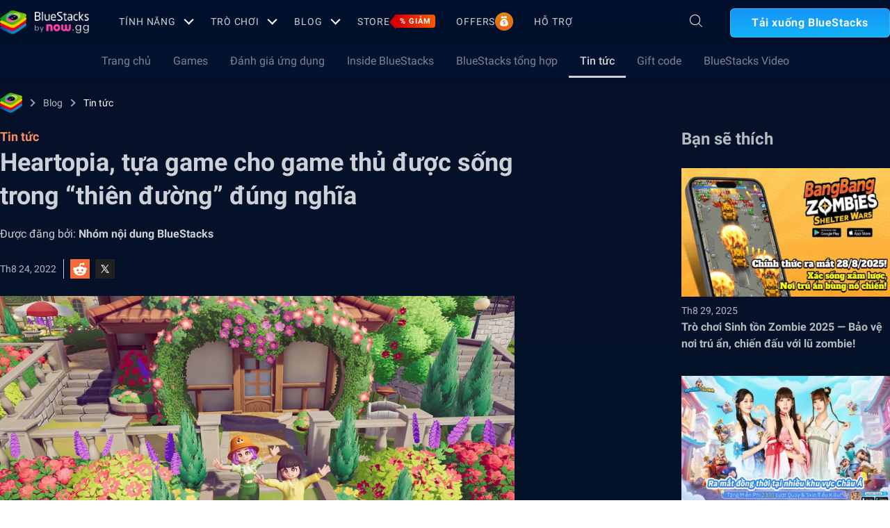

--- FILE ---
content_type: application/javascript; charset=UTF-8
request_url: https://www.bluestacks.com/_next/static/chunks/5594-09637f7cea7be4bf.js
body_size: 6761
content:
"use strict";(self.webpackChunk_N_E=self.webpackChunk_N_E||[]).push([[5594],{63794:function(n,e,t){t.d(e,{Z:function(){return i}});var o=t(85893);function i(n){var e=n.schema,t=void 0===e?{}:e,i=(n.custom,[]);return Object.keys(t).forEach((function(n){if("object"===typeof t[n])i.push(t[n]);else if("string"===typeof t[n]){var e=t[n];e=e.replace('<script type="application/ld+json">',"").replace("<\/script>",""),e=JSON.parse(e),i.push(e)}})),i&&i.length?(0,o.jsx)("div",{children:(0,o.jsx)("script",{type:"application/ld+json",dangerouslySetInnerHTML:{__html:JSON.stringify(i)}})}):null}},35145:function(n,e,t){function o(){var n,e,t=(n=['\n  background: linear-gradient(180deg, #011133 0%, #0e2a3e 100%);\n  padding: 50px 0;\n\n  .container {\n    max-width: 1260px;\n\n    .faq-heading {\n      font-weight: bold;\n      font-size: 36px;\n      line-height: 48px;\n      text-align: center;\n      color: #fff;\n      margin-bottom: 0;\n    }\n\n    .faq-list {\n      margin-top: 38px;\n\n      .faq-item {\n        padding-bottom: 40px;\n        margin-bottom: 40px;\n        position: relative;\n        display: flex;\n        flex-direction: column;\n\n        &::after {\n          content: "";\n          position: absolute;\n          left: 0;\n          bottom: 0;\n          border-bottom: 1px solid #f5f5f5;\n          width: 100%;\n          opacity: 0.2;\n        }\n\n        &:last-child {\n          margin-bottom: 0;\n\n          &::after {\n            content: none;\n          }\n        }\n\n        .faq-q {\n          font-weight: bold;\n          font-size: 24px;\n          line-height: 32px;\n          color: #cdd0d7;\n          margin-bottom: 0;\n          cursor: pointer;\n          position: relative;\n          z-index: 1;\n          align-self: stretch;\n          width: 90%;\n        }\n\n        .faq-a {\n          font-size: 16px;\n          line-height: 24px;\n          color: #f5f5f5;\n          display: none;\n          margin-bottom: 0;\n          margin-top: 20px;\n          width: 80%;\n          a {\n            color: rgb(0, 130, 229) !important;\n            &:hover {\n              text-decoration: underline;\n            }\n          }\n\n          p {\n            margin: 0;\n          }\n\n          .step-list {\n            padding-left: 48px;\n            list-style: disc;\n\n            li {\n              list-style: inherit;\n            }\n          }\n          ol {\n            padding-left: 48px;\n          }\n        }\n\n        .toggle-arrow {\n          position: absolute;\n          right: 0;\n          top: 4px;\n          height: 24px;\n          width: 24px;\n          cursor: pointer;\n\n          &::after {\n            right: 10px;\n            content: "";\n            border: solid #fff;\n            border-width: 0 2px 2px 0;\n            display: inline-block;\n            padding: 4px;\n            transform: rotate(45deg) translate(0, -50%);\n            position: absolute;\n            top: calc(50% - 4px);\n            transition: 0.3s ease-in-out;\n          }\n        }\n\n        &.active-toggle {\n          .faq-a {\n            display: block;\n          }\n\n          .toggle-arrow {\n            &::after {\n              transform: rotate(225deg) translate(-50%, 0);\n            }\n          }\n        }\n      }\n    }\n  }\n\n  @media (max-width: 767px) {\n    padding: 32px 0;\n\n    .container {\n      .faq-heading {\n        font-size: 24px;\n        line-height: 32px;\n      }\n\n      .faq-list {\n        margin-top: 20px;\n\n        .faq-item {\n          padding-bottom: 20px;\n          margin-bottom: 20px;\n\n          .faq-q {\n            font-size: 16px;\n            line-height: 24px;\n            max-width: 90%;\n            margin-bottom: 0;\n          }\n\n          .toggle-arrow {\n            top: -4px;\n          }\n\n          .faq-a {\n            font-size: 14px;\n            line-height: 24px;\n            margin-top: 2px;\n            width: 90%;\n            color: #fff;\n            a {\n              color: rgb(0, 130, 229) !important;\n              &:hover {\n                text-decoration: underline;\n              }\n            }\n          }\n        }\n      }\n    }\n  }\n\n  body[data-lang="ar"] {\n    .faq-section .container .faq-list .faq-item {\n      .toggle-arrow {\n        right: unset;\n        left: 0;\n      }\n\n      .faq-a .step-list li {\n        list-style-position: inside;\n      }\n    }\n  }\n'],e||(e=n.slice(0)),Object.freeze(Object.defineProperties(n,{raw:{value:Object.freeze(e)}})));return o=function(){return t},t}t.d(e,{Z:function(){return i}});var i=t(19521).default.section.withConfig({componentId:"sc-d3786979-0"})(o())},19815:function(n,e,t){var o=t(34051),i=t.n(o),r=t(85893),a=t(11163),l=t(67294),s=t(19521),d=t(77561);function c(n,e){(null==e||e>n.length)&&(e=n.length);for(var t=0,o=new Array(e);t<e;t++)o[t]=n[t];return o}function p(n,e,t,o,i,r,a){try{var l=n[r](a),s=l.value}catch(d){return void t(d)}l.done?e(s):Promise.resolve(s).then(o,i)}function f(n){return function(){var e=this,t=arguments;return new Promise((function(o,i){var r=n.apply(e,t);function a(n){p(r,o,i,a,l,"next",n)}function l(n){p(r,o,i,a,l,"throw",n)}a(void 0)}))}}function u(n,e,t){return e in n?Object.defineProperty(n,e,{value:t,enumerable:!0,configurable:!0,writable:!0}):n[e]=t,n}function g(n){for(var e=1;e<arguments.length;e++){var t=null!=arguments[e]?arguments[e]:{},o=Object.keys(t);"function"===typeof Object.getOwnPropertySymbols&&(o=o.concat(Object.getOwnPropertySymbols(t).filter((function(n){return Object.getOwnPropertyDescriptor(t,n).enumerable})))),o.forEach((function(e){u(n,e,t[e])}))}return n}function m(n,e){return function(n){if(Array.isArray(n))return n}(n)||function(n,e){var t=null==n?null:"undefined"!==typeof Symbol&&n[Symbol.iterator]||n["@@iterator"];if(null!=t){var o,i,r=[],a=!0,l=!1;try{for(t=t.call(n);!(a=(o=t.next()).done)&&(r.push(o.value),!e||r.length!==e);a=!0);}catch(s){l=!0,i=s}finally{try{a||null==t.return||t.return()}finally{if(l)throw i}}return r}}(n,e)||function(n,e){if(!n)return;if("string"===typeof n)return c(n,e);var t=Object.prototype.toString.call(n).slice(8,-1);"Object"===t&&n.constructor&&(t=n.constructor.name);if("Map"===t||"Set"===t)return Array.from(t);if("Arguments"===t||/^(?:Ui|I)nt(?:8|16|32)(?:Clamped)?Array$/.test(t))return c(n,e)}(n,e)||function(){throw new TypeError("Invalid attempt to destructure non-iterable instance.\\nIn order to be iterable, non-array objects must have a [Symbol.iterator]() method.")}()}function h(){var n,e,t=(n=['\n  .overlay {\n    position: fixed;\n    top: 0;\n    left: 0;\n    width: 100%;\n    height: 100%;\n    background: rgba(0, 0, 0, 0.5);\n    z-index: 999;\n    opacity: 0;\n    pointer-events: none;\n    transition: opacity 0.3s ease;\n  }\n  .overlay.isOpen {\n    opacity: 1;\n    pointer-events: auto;\n \n  }\n  .popup-wrapper {\n    position: fixed;\n    width: 100%;\n    min-height: 270px;\n    background: white;\n    bottom: 0;\n    border-radius: 20px 20px 0px 0px;\n    border: 1px solid #c2ced9;\n    padding: 28px 12px 10px;\n    animation: slideDown 0.4s forwards;\n  }\n\n  .popup-wrapper.isOpen {\n    animation: slideUp 0.4s forwards;\n  }\n  .bstapk-download-button {\n    display: flex !important;\n    align-items: center;\n    cursor: pointer;\n    width: 100%;\n    height: 60px;\n    margin-top: 15px;\n    background: linear-gradient(rgb(21, 154, 255) 0%, rgb(21, 185, 255) 100%) !important;\n    border-radius: 9.5px;\n    border: 1px solid rgba(255, 255, 255, 0.1);\n    color: #fff;\n    text-align: center;\n    font-size: 18px;\n    font-weight: 600;\n    display: flex;\n    align-items: center;\n    justify-content: center;\n    position: relative;\n    overflow: hidden;\n    &:hover {\n      filter: brightness(110%);\n      background: #52cbff;\n    }\n  }\n\n  .bstapk-download-button.download-started .download-loader {\n    position: absolute;\n    left: 0;\n    bottom: -1px;\n    height: 4px;\n    background: #52cbff;\n    width: 100%;\n    overflow: hidden;\n  }\n\n  .bstapk-download-button.download-started .download-loader::after {\n    position: absolute;\n    left: -100%;\n    content: "";\n    display: block;\n    background-color: #fff;\n    height: 4px;\n    width: 100%;\n    animation: getWidth 0.5s ease-in infinite;\n  }\n\n  @-webkit-keyframes getWidth {\n    0% {\n      left: -100%;\n    }\n\n    100% {\n      left: 100%;\n    }\n  }\n\n  @keyframes getWidth {\n    0% {\n      left: -100%;\n    }\n\n    100% {\n      left: 100%;\n    }\n  }\n\n  @keyframes slideUp {\n    from {\n      transform: translateY(100%);\n      opacity: 0;\n    }\n    to {\n      transform: translateY(0%);\n      opacity: 1;\n    }\n  }\n\n  @keyframes slideDown {\n    from {\n      transform: translateY(0%);\n      opacity: 1;\n    }\n    to {\n      transform: translateY(100%);\n      opacity: 0;\n    }\n  }\n  .overlay {\n    .popup-wrapper {\n      .heading {\n        color: #1f2333 !important;\n        text-align: center;\n        font-family: Poppins;\n        font-size: 18px !important;\n        font-style: normal;\n        font-weight: 700;\n        line-height: 22px; /* 110% */\n        display: -webkit-box;\n        -webkit-line-clamp: 2;\n        -webkit-box-orient: vertical;\n        overflow: hidden;\n        text-overflow: ellipsis;\n      }\n    }\n  }\n\n  .img-section {\n    margin-top: 20px;\n    display: flex;\n    justify-content: center;\n    align-items: flex-start;\n    .img-container {\n      display: flex;\n      flex-direction: column;\n      align-items: center;\n      flex: 1;\n      > div {\n        position: relative;\n      }\n      img {\n        width: 60px;\n        height: 60px;\n        position: relative;\n        border-radius: 3.779px;\n      }\n      svg {\n        position: absolute;\n        bottom: -5px;\n        right: -10px;\n      }\n      p {\n        color: #28304c !important;\n        text-align: center;\n        font-family: Poppins;\n        font-size: 12px;\n        font-style: normal;\n        font-weight: 500;\n        line-height: 17px;\n        margin-top: 6px;\n        display: -webkit-box;\n        -webkit-line-clamp: 2;\n        -webkit-box-orient: vertical;\n        overflow: hidden;\n        text-overflow: ellipsis;\n      }\n    }\n  }\n  .dots {\n    display: flex;\n    gap: 4px;\n    margin: auto 16px;\n    p {\n      width: 4px;\n      height: 4px;\n      border-radius: 20px;\n      background: #9098b0;\n    }\n  }\n  .download-mobilebtn-wrapper {\n    margin-top: 18px;\n    display: flex;\n    justify-content: center;\n    button,\n    .download-apk {\n      display: inline-block !important;\n      width: 100%;\n      padding: 10px 0px;\n      background: linear-gradient(180deg, #159aff 0%, #15b9ff 100%);\n      border-radius: 9.511px;\n      border: 1.413px solid rgba(255, 255, 255, 0.1);\n      color: #fff;\n      text-align: center;\n      font-family: Poppins;\n      font-size: 18px;\n      font-style: normal;\n      font-weight: 600;\n      line-height: 35.667px;\n      display: flex;\n      align-items: center;\n      justify-content: center;\n      &:hover {\n        background: #52cbff;\n      }\n    }\n  }\n  .bottom-section {\n    margin-top: 12px;\n    display: flex;\n    justify-content: space-between;\n    .verified-container {\n      padding: 5px 5px;\n      width: 121px;\n      border-radius: 4px;\n      background: rgba(61, 90, 133, 0.1);\n      display: flex;\n      gap: 4px;\n      justify-content: center;\n      align-items: center;\n      .verified-text {\n        font-family: Ponnala, sans-serif;\n      }\n    }\n    p {\n      color: #3d5a85 !important;\n      text-align: center;\n      font-family: Ponnala, sans-serif;\n      font-size: 14px;\n      font-style: normal;\n      font-weight: 400;\n      line-height: 20px;\n    }\n    a {\n      display: flex;\n      justify-content: center;\n      align-items: center;\n    }\n  }\n  .close-modal {\n    position: absolute;\n    top: 5px;\n    right: 5px;\n    border: 0;\n    padding: 15px;\n    background: 0 0;\n    &::before,\n    &::after {\n      position: absolute;\n      left: 50%;\n      top: 50%;\n      content: "";\n      background-color: #28304c99;\n      transform: translate(-50%, -50%) rotate(45deg);\n      transform-origin: center center;\n    }\n    &::before {\n      height: 2px;\n      width: 50%;\n    }\n    &::after {\n      height: 50%;\n      width: 2px;\n    }\n  }\n'],e||(e=n.slice(0)),Object.freeze(Object.defineProperties(n,{raw:{value:Object.freeze(e)}})));return h=function(){return t},t}var x=s.default.div.withConfig({componentId:"sc-8e66ef0e-0"})(h());e.Z=function(n){var e=n.data,t=n.appName,o=n.appIcon,s=n.setMobilePopup,c=n.package_name,p=(n.appPage,n.pageType),u=n.country,h=n.pageUtm,b=(0,l.useRef)(null),w=(0,a.useRouter)().locale,v="en"==w?"":"/".concat(w);(0,l.useEffect)((function(){if(document.getElementById("mobile-apk-popup").classList.contains("downloadpopOpen")){var n=document.getElementById("now-ai-chat-widget");n&&(n.style.display="none")}else{var e=document.getElementById("now-ai-chat-widget");e&&(e.style.display="block")}var t=document.querySelectorAll(".download-apk");window.downloadApkUrl="https://ak-build.bluestacks.com/BlueStacksStore/v0/BluestacksStore.apk";var o="".concat("https://offers-api.now.gg","/offer/meta");window.fetch(o,{method:"GET"}).then((function(n){return n.json()})).then((function(n){window.downloadApkUrl=n.data.downloadUrl||window.downloadApkUrl;var e=new URLSearchParams(window.location.search),o=e.get("utm_source")||"website",i=e.get("utm_campaign")||"product-mobileapp",r=new window.URL(window.downloadApkUrl);r.searchParams.set("utm_source",o),r.searchParams.set("utm_campaign",i),window.downloadApkUrl=r.toString(),t&&t.forEach((function(n){}))})).catch((function(n){console.error(n),t&&t.forEach((function(n){n.setAttribute("href",window.downloadApkUrl)}))}))}),[]);return(0,r.jsx)(x,{children:(0,r.jsx)("div",{className:"overlay ".concat(s?"isOpen downloadpopOpen":""),id:"mobile-apk-popup",children:(0,r.jsxs)("div",{className:"popup-wrapper ".concat(s?"isOpen":""),children:[(0,r.jsx)("span",{className:"close-modal",onClick:function(){!function(){var n=document.querySelector(".overlay");s(!1);var e=document.getElementById("now-ai-chat-widget");e&&(e.style.display="block"),n&&(n.style.display="none"),b.current&&(b.current.style.background="none")}()}}),(0,r.jsx)("p",{className:"heading",children:null===e||void 0===e?void 0:e.mobileapk_mobile_btn}),(0,r.jsxs)("div",{className:"img-section",children:[(0,r.jsxs)("div",{className:"img-container",children:[(0,r.jsx)("div",{children:(0,r.jsx)("img",{src:null===e||void 0===e?void 0:e.bluestacks_verified_img,alt:"BlueStacks Mobile"})}),(0,r.jsx)("p",{children:null===e||void 0===e?void 0:e.icon_heading})]}),t&&(0,r.jsx)(r.Fragment,{children:(0,r.jsxs)("div",{className:"dots",children:[(0,r.jsx)("p",{}),(0,r.jsx)("p",{}),(0,r.jsx)("p",{}),(0,r.jsx)("p",{})]})}),t&&(0,r.jsx)(r.Fragment,{children:(0,r.jsxs)("div",{className:"img-container",children:[(0,r.jsx)("div",{children:(0,r.jsx)("img",{src:o,alt:t})}),(0,r.jsx)("p",{children:t})]})})]}),(0,r.jsx)("div",{className:"bstapk-download-button-container",children:(0,r.jsx)("a",{className:"bstapk-download-button download-apk",onClick:function(n){return function(n){var e=function(){var n=arguments.length>0&&void 0!==arguments[0]?arguments[0]:3,e=arguments.length>1&&void 0!==arguments[1]?arguments[1]:1e3;return new Promise((function(t){var o=0,i=setInterval((function(){var e=++o>=n?(0,d.bG)("_gid"):"";e?(clearInterval(i),t(e)):o>=n&&(clearInterval(i),t(null))}),e)}))};(0,d.iO)("BlueStacksMobileApp","","download_mobile_app",w,u,"","",p,!1,h,!1);var r=n.target,a=r.innerText;r.classList.add("download-started");var l=document.createElement("div");function s(){return(s=f(i().mark((function n(){var s,p,f,u,h,x,b,w,v,y,k,j,C,_,O,L,S,N;return i().wrap((function(n){for(;;)switch(n.prev=n.next){case 0:if(n.t0=(0,d.bG)("_gid"),n.t0){n.next=5;break}return n.next=4,e();case 4:n.t0=n.sent;case 5:for(s=n.t0,p=new URLSearchParams(window.location.search),f={},u=!0,h=!1,x=void 0,n.prev=9,b=p.entries()[Symbol.iterator]();!(u=(w=b.next()).done);u=!0)v=m(w.value,2),y=v[0],k=v[1],f[y]=k;n.next=17;break;case 13:n.prev=13,n.t1=n.catch(9),h=!0,x=n.t1;case 17:n.prev=17,n.prev=18,u||null==b.return||b.return();case 20:if(n.prev=20,!h){n.next=23;break}throw x;case 23:return n.finish(20);case 24:return n.finish(17);case 25:localStorage.setItem("bs_store_info",JSON.stringify(g({app_pkg:c||"",app_name:t||"",app_icon:o||"",bs_unique_id:(0,d.bG)("bs_unique_id")||"",_gid:s||"NA",_ga:(0,d.bG)("_ga")||""},f))),j=window.downloadApkUrl,C="ngg://bsmobile?package=".concat(c),_=!1,L=function(){console.log("\ud83d\ude80 ~ cancelFallback ~ cancelFallback:",L),clearTimeout(O),_=!0},S=function(){console.log("\ud83d\ude80 ~ visibilityHandler ~ visibilityHandler:",S),(document.hidden||"hidden"===document.visibilityState)&&L()},N=function(){console.log("\ud83d\ude80 ~ blurHandler ~ blurHandler:",N),L()},document.addEventListener("visibilitychange",S),window.addEventListener("blur",N),window.addEventListener("pagehide",L),O=setTimeout((function(){console.log("\ud83d\ude80 ~ fallbackTimeout=setTimeout ~ didHide:",_),_||(window.location.href=j,r.classList.remove("download-started"),r.innerText=a,setTimeout((function(){r.contains(l)&&r.removeChild(l),document.removeEventListener("visibilitychange",S),window.removeEventListener("blur",N),window.removeEventListener("pagehide",L)}),5e3))}),1500),window.location.href=C;case 38:case"end":return n.stop()}}),n,null,[[9,13,17,25],[18,,20,24]])})))).apply(this,arguments)}l.className="download-loader",r.appendChild(l),function(){s.apply(this,arguments)}()}(n)},children:null===e||void 0===e?void 0:e.download_txt})}),(0,r.jsxs)("div",{className:"bottom-section",children:[(0,r.jsxs)("div",{className:"verified-container",children:[(0,r.jsxs)("svg",{xmlns:"http://www.w3.org/2000/svg",width:"18",height:"19",viewBox:"0 0 18 19",fill:"none",children:[(0,r.jsx)("path",{d:"M17.4688 4.87713C17.3894 6.83063 16.5661 12.948 9.64407 17.4771C9.25231 17.7339 8.74669 17.7339 8.35493 17.4771C1.43554 12.948 0.609694 6.83063 0.530269 4.87713C0.514371 4.49597 0.694353 4.13064 1.00145 3.90038L4.51411 1.3036C4.71522 1.15535 4.95614 1.07593 5.2076 1.07593H12.7915C13.0429 1.07593 13.2864 1.15535 13.485 1.3036L16.9976 3.90038C17.3046 4.13064 17.4847 4.49597 17.4688 4.87713Z",fill:"#3D5A85"}),(0,r.jsx)("path",{d:"M9.00017 16.6108C8.98401 16.6108 8.95972 16.6076 8.93619 16.5921C2.38976 12.3082 1.65743 6.51002 1.58892 4.835C1.58776 4.80501 1.60456 4.77341 1.63274 4.75247L5.14371 2.15498C5.16232 2.14128 5.18455 2.13391 5.20769 2.13391H12.7928C12.8159 2.13391 12.8381 2.14128 12.857 2.15517L16.3679 4.7526C16.396 4.77347 16.4128 4.80514 16.4117 4.83526C16.3437 6.51009 15.613 12.3081 9.06441 16.5921C9.04089 16.6076 9.01646 16.6108 9.00017 16.6108Z",fill:"#4F678C"}),(0,r.jsx)("path",{d:"M8.19624 10.5467C7.96206 10.5467 7.73757 10.4617 7.57193 10.3102L5.73723 8.63273C5.57161 8.48132 5.47854 8.27596 5.47852 8.06182C5.47849 7.84768 5.57149 7.6423 5.73707 7.49086C5.90265 7.33942 6.12724 7.25432 6.36143 7.2543C6.59563 7.25427 6.82024 7.33931 6.98586 7.49071L8.19624 8.59761L11.7973 5.3049C11.8793 5.22993 11.9766 5.17047 12.0838 5.1299C12.1909 5.08934 12.3057 5.06847 12.4217 5.06848C12.5376 5.06849 12.6525 5.08939 12.7596 5.12998C12.8667 5.17057 12.9641 5.23006 13.046 5.30504C13.128 5.38003 13.1931 5.46904 13.2374 5.56701C13.2818 5.66498 13.3046 5.76997 13.3046 5.87601C13.3046 5.98204 13.2817 6.08703 13.2373 6.18499C13.193 6.28294 13.1279 6.37195 13.0459 6.44691L8.82056 10.3101C8.73858 10.385 8.64125 10.4445 8.53413 10.4851C8.42701 10.5257 8.31219 10.5467 8.19624 10.5467Z",fill:"white"})]}),(0,r.jsx)("p",{className:"verified-text",children:null===e||void 0===e?void 0:e.verified_txt})]}),(0,r.jsxs)("a",{className:"about-txt",href:"".concat(v,"/mobileapp.html?utm_source=").concat(null===p||void 0===p?void 0:p.toLowerCase()).concat(c?"&utm_campaign=".concat(c):""),target:"_blank",children:[(0,r.jsx)("p",{children:null===e||void 0===e?void 0:e.about_txt}),(0,r.jsx)("svg",{xmlns:"http://www.w3.org/2000/svg",width:"16",height:"17",viewBox:"0 0 16 17",fill:"none",children:(0,r.jsx)("path",{d:"M11.1398 8.8461L5.1398 14.8461C5.01226 14.9553 4.84821 15.0124 4.68043 15.0059C4.51265 14.9994 4.35349 14.9299 4.23476 14.8111C4.11603 14.6924 4.04647 14.5332 4.03999 14.3655C4.03351 14.1977 4.09058 14.0336 4.1998 13.9061L9.72646 8.37276L4.19313 2.8461C4.13097 2.78394 4.08167 2.71014 4.04803 2.62893C4.01438 2.54772 3.99707 2.46067 3.99707 2.37276C3.99707 2.19523 4.0676 2.02497 4.19313 1.89943C4.31867 1.77389 4.48893 1.70337 4.66646 1.70337C4.75437 1.70337 4.84142 1.72068 4.92263 1.75432C5.00385 1.78796 5.07764 1.83727 5.1398 1.89943L11.1398 7.89943C11.2023 7.96141 11.2519 8.03514 11.2857 8.11638C11.3196 8.19762 11.337 8.28476 11.337 8.37276C11.337 8.46077 11.3196 8.54791 11.2857 8.62915C11.2519 8.71039 11.2023 8.78412 11.1398 8.8461Z",fill:"#3D5A85"})})]})]})]})})})}}}]);

--- FILE ---
content_type: application/javascript; charset=UTF-8
request_url: https://www.bluestacks.com/_next/static/chunks/1795-fcd12dc84069a4bf.js
body_size: 5996
content:
(self.webpackChunk_N_E=self.webpackChunk_N_E||[]).push([[1795],{31795:function(e,t,r){var i;e=r.nmd(e),function(){"use strict";var n={function:!0,object:!0},a=n[typeof window]&&window||this,o=n[typeof t]&&t,l=n.object&&e&&!e.nodeType&&e,s=o&&l&&"object"==typeof r.g&&r.g;!s||s.global!==s&&s.window!==s&&s.self!==s||(a=s);var b=Math.pow(2,53)-1,p=/\bOpera/,c=Object.prototype,u=c.hasOwnProperty,d=c.toString;function f(e){return(e=String(e)).charAt(0).toUpperCase()+e.slice(1)}function S(e){return e=O(e),/^(?:webOS|i(?:OS|P))/.test(e)?e:f(e)}function x(e,t){for(var r in e)u.call(e,r)&&t(e[r],r,e)}function h(e){return null==e?f(e):d.call(e).slice(8,-1)}function m(e){return String(e).replace(/([ -])(?!$)/g,"$1?")}function g(e,t){var r=null;return function(e,t){var r=-1,i=e?e.length:0;if("number"==typeof i&&i>-1&&i<=b)for(;++r<i;)t(e[r],r,e);else x(e,t)}(e,(function(i,n){r=t(r,i,n,e)})),r}function O(e){return String(e).replace(/^ +| +$/g,"")}var y=function e(t){var r=a,i=t&&"object"==typeof t&&"String"!=h(t);i&&(r=t,t=null);var n=r.navigator||{},o=n.userAgent||"";t||(t=o);var l,s,b=i?!!n.likeChrome:/\bChrome\b/.test(t)&&!/internal|\n/i.test(d.toString()),c="Object",u=i?c:"ScriptBridgingProxyObject",f=i?c:"Environment",y=i&&r.java?"JavaPackage":h(r.java),E=i?c:"RuntimeObject",M=/\bJava/.test(y)&&r.java,w=M&&h(r.environment)==f,v=M?"a":"\u03b1",P=M?"b":"\u03b2",C=r.document||{},B=r.operamini||r.opera,k=p.test(k=i&&B?B["[[Class]]"]:h(B))?k:B=null,W=t,R=[],A=null,I=t==o,F=I&&B&&"function"==typeof B.version&&B.version(),T=g([{label:"EdgeHTML",pattern:"Edge"},"Trident",{label:"WebKit",pattern:"AppleWebKit"},"iCab","Presto","NetFront","Tasman","KHTML","Gecko"],(function(e,r){return e||RegExp("\\b"+(r.pattern||m(r))+"\\b","i").exec(t)&&(r.label||r)})),G=function(e){return g(e,(function(e,r){return e||RegExp("\\b"+(r.pattern||m(r))+"\\b","i").exec(t)&&(r.label||r)}))}(["Adobe AIR","Arora","Avant Browser","Breach","Camino","Electron","Epiphany","Fennec","Flock","Galeon","GreenBrowser","iCab","Iceweasel","K-Meleon","Konqueror","Lunascape","Maxthon",{label:"Microsoft Edge",pattern:"(?:Edge|Edg|EdgA|EdgiOS)"},"Midori","Nook Browser","PaleMoon","PhantomJS","Raven","Rekonq","RockMelt",{label:"Samsung Internet",pattern:"SamsungBrowser"},"SeaMonkey",{label:"Silk",pattern:"(?:Cloud9|Silk-Accelerated)"},"Sleipnir","SlimBrowser",{label:"SRWare Iron",pattern:"Iron"},"Sunrise","Swiftfox","Vivaldi","Waterfox","WebPositive",{label:"Yandex Browser",pattern:"YaBrowser"},{label:"UC Browser",pattern:"UCBrowser"},"Opera Mini",{label:"Opera Mini",pattern:"OPiOS"},"Opera",{label:"Opera",pattern:"OPR"},"Chromium","Chrome",{label:"Chrome",pattern:"(?:HeadlessChrome)"},{label:"Chrome Mobile",pattern:"(?:CriOS|CrMo)"},{label:"Firefox",pattern:"(?:Firefox|Minefield)"},{label:"Firefox for iOS",pattern:"FxiOS"},{label:"IE",pattern:"IEMobile"},{label:"IE",pattern:"MSIE"},"Safari"]),$=K([{label:"BlackBerry",pattern:"BB10"},"BlackBerry",{label:"Galaxy S",pattern:"GT-I9000"},{label:"Galaxy S2",pattern:"GT-I9100"},{label:"Galaxy S3",pattern:"GT-I9300"},{label:"Galaxy S4",pattern:"GT-I9500"},{label:"Galaxy S5",pattern:"SM-G900"},{label:"Galaxy S6",pattern:"SM-G920"},{label:"Galaxy S6 Edge",pattern:"SM-G925"},{label:"Galaxy S7",pattern:"SM-G930"},{label:"Galaxy S7 Edge",pattern:"SM-G935"},"Google TV","Lumia","iPad","iPod","iPhone","Kindle",{label:"Kindle Fire",pattern:"(?:Cloud9|Silk-Accelerated)"},"Nexus","Nook","PlayBook","PlayStation Vita","PlayStation","TouchPad","Transformer",{label:"Wii U",pattern:"WiiU"},"Wii","Xbox One",{label:"Xbox 360",pattern:"Xbox"},"Xoom"]),N=function(e){return g(e,(function(e,r,i){return e||(r[$]||r[/^[a-z]+(?: +[a-z]+\b)*/i.exec($)]||RegExp("\\b"+m(i)+"(?:\\b|\\w*\\d)","i").exec(t))&&i}))}({Apple:{iPad:1,iPhone:1,iPod:1},Alcatel:{},Archos:{},Amazon:{Kindle:1,"Kindle Fire":1},Asus:{Transformer:1},"Barnes & Noble":{Nook:1},BlackBerry:{PlayBook:1},Google:{"Google TV":1,Nexus:1},HP:{TouchPad:1},HTC:{},Huawei:{},Lenovo:{},LG:{},Microsoft:{Xbox:1,"Xbox One":1},Motorola:{Xoom:1},Nintendo:{"Wii U":1,Wii:1},Nokia:{Lumia:1},Oppo:{},Samsung:{"Galaxy S":1,"Galaxy S2":1,"Galaxy S3":1,"Galaxy S4":1},Sony:{PlayStation:1,"PlayStation Vita":1},Xiaomi:{Mi:1,Redmi:1}}),X=function(e){return g(e,(function(e,r){var i=r.pattern||m(r);return!e&&(e=RegExp("\\b"+i+"(?:/[\\d.]+|[ \\w.]*)","i").exec(t))&&(e=function(e,t,r){var i={"10.0":"10",6.4:"10 Technical Preview",6.3:"8.1",6.2:"8",6.1:"Server 2008 R2 / 7","6.0":"Server 2008 / Vista",5.2:"Server 2003 / XP 64-bit",5.1:"XP",5.01:"2000 SP1","5.0":"2000","4.0":"NT","4.90":"ME"};return t&&r&&/^Win/i.test(e)&&!/^Windows Phone /i.test(e)&&(i=i[/[\d.]+$/.exec(e)])&&(e="Windows "+i),e=String(e),t&&r&&(e=e.replace(RegExp(t,"i"),r)),S(e.replace(/ ce$/i," CE").replace(/\bhpw/i,"web").replace(/\bMacintosh\b/,"Mac OS").replace(/_PowerPC\b/i," OS").replace(/\b(OS X) [^ \d]+/i,"$1").replace(/\bMac (OS X)\b/,"$1").replace(/\/(\d)/," $1").replace(/_/g,".").replace(/(?: BePC|[ .]*fc[ \d.]+)$/i,"").replace(/\bx86\.64\b/gi,"x86_64").replace(/\b(Windows Phone) OS\b/,"$1").replace(/\b(Chrome OS \w+) [\d.]+\b/,"$1").split(" on ")[0])}(e,i,r.label||r)),e}))}(["Windows Phone","KaiOS","Android","CentOS",{label:"Chrome OS",pattern:"CrOS"},"Debian",{label:"DragonFly BSD",pattern:"DragonFly"},"Fedora","FreeBSD","Gentoo","Haiku","Kubuntu","Linux Mint","OpenBSD","Red Hat","SuSE","Ubuntu","Xubuntu","Cygwin","Symbian OS","hpwOS","webOS ","webOS","Tablet OS","Tizen","Linux","Mac OS X","Macintosh","Mac","Windows 98;","Windows "]);function K(e){return g(e,(function(e,r){var i=r.pattern||m(r);return!e&&(e=RegExp("\\b"+i+" *\\d+[.\\w_]*","i").exec(t)||RegExp("\\b"+i+" *\\w+-[\\w]*","i").exec(t)||RegExp("\\b"+i+"(?:; *(?:[a-z]+[_-])?[a-z]+\\d+|[^ ();-]*)","i").exec(t))&&((e=String(r.label&&!RegExp(i,"i").test(r.label)?r.label:e).split("/"))[1]&&!/[\d.]+/.test(e[0])&&(e[0]+=" "+e[1]),r=r.label||r,e=S(e[0].replace(RegExp(i,"i"),r).replace(RegExp("; *(?:"+r+"[_-])?","i")," ").replace(RegExp("("+r+")[-_.]?(\\w)","i"),"$1 $2"))),e}))}function j(e){return g(e,(function(e,r){return e||(RegExp(r+"(?:-[\\d.]+/|(?: for [\\w-]+)?[ /-])([\\d.]+[^ ();/_-]*)","i").exec(t)||0)[1]||null}))}if(T&&(T=[T]),/\bAndroid\b/.test(X)&&!$&&(l=/\bAndroid[^;]*;(.*?)(?:Build|\) AppleWebKit)\b/i.exec(t))&&($=O(l[1]).replace(/^[a-z]{2}-[a-z]{2};\s*/i,"")||null),N&&!$?$=K([N]):N&&$&&($=$.replace(RegExp("^("+m(N)+")[-_.\\s]","i"),N+" ").replace(RegExp("^("+m(N)+")[-_.]?(\\w)","i"),N+" $2")),(l=/\bGoogle TV\b/.exec($))&&($=l[0]),/\bSimulator\b/i.test(t)&&($=($?$+" ":"")+"Simulator"),"Opera Mini"==G&&/\bOPiOS\b/.test(t)&&R.push("running in Turbo/Uncompressed mode"),"IE"==G&&/\blike iPhone OS\b/.test(t)?(N=(l=e(t.replace(/like iPhone OS/,""))).manufacturer,$=l.product):/^iP/.test($)?(G||(G="Safari"),X="iOS"+((l=/ OS ([\d_]+)/i.exec(t))?" "+l[1].replace(/_/g,"."):"")):"Konqueror"==G&&/^Linux\b/i.test(X)?X="Kubuntu":N&&"Google"!=N&&(/Chrome/.test(G)&&!/\bMobile Safari\b/i.test(t)||/\bVita\b/.test($))||/\bAndroid\b/.test(X)&&/^Chrome/.test(G)&&/\bVersion\//i.test(t)?(G="Android Browser",X=/\bAndroid\b/.test(X)?X:"Android"):"Silk"==G?(/\bMobi/i.test(t)||(X="Android",R.unshift("desktop mode")),/Accelerated *= *true/i.test(t)&&R.unshift("accelerated")):"UC Browser"==G&&/\bUCWEB\b/.test(t)?R.push("speed mode"):"PaleMoon"==G&&(l=/\bFirefox\/([\d.]+)\b/.exec(t))?R.push("identifying as Firefox "+l[1]):"Firefox"==G&&(l=/\b(Mobile|Tablet|TV)\b/i.exec(t))?(X||(X="Firefox OS"),$||($=l[1])):!G||(l=!/\bMinefield\b/i.test(t)&&/\b(?:Firefox|Safari)\b/.exec(G))?(G&&!$&&/[\/,]|^[^(]+?\)/.test(t.slice(t.indexOf(l+"/")+8))&&(G=null),(l=$||N||X)&&($||N||/\b(?:Android|Symbian OS|Tablet OS|webOS)\b/.test(X))&&(G=/[a-z]+(?: Hat)?/i.exec(/\bAndroid\b/.test(X)?X:l)+" Browser")):"Electron"==G&&(l=(/\bChrome\/([\d.]+)\b/.exec(t)||0)[1])&&R.push("Chromium "+l),F||(F=j(["(?:Cloud9|CriOS|CrMo|Edge|Edg|EdgA|EdgiOS|FxiOS|HeadlessChrome|IEMobile|Iron|Opera ?Mini|OPiOS|OPR|Raven|SamsungBrowser|Silk(?!/[\\d.]+$)|UCBrowser|YaBrowser)","Version",m(G),"(?:Firefox|Minefield|NetFront)"])),(l=("iCab"==T&&parseFloat(F)>3?"WebKit":/\bOpera\b/.test(G)&&(/\bOPR\b/.test(t)?"Blink":"Presto"))||/\b(?:Midori|Nook|Safari)\b/i.test(t)&&!/^(?:Trident|EdgeHTML)$/.test(T)&&"WebKit"||!T&&/\bMSIE\b/i.test(t)&&("Mac OS"==X?"Tasman":"Trident")||"WebKit"==T&&/\bPlayStation\b(?! Vita\b)/i.test(G)&&"NetFront")&&(T=[l]),"IE"==G&&(l=(/; *(?:XBLWP|ZuneWP)(\d+)/i.exec(t)||0)[1])?(G+=" Mobile",X="Windows Phone "+(/\+$/.test(l)?l:l+".x"),R.unshift("desktop mode")):/\bWPDesktop\b/i.test(t)?(G="IE Mobile",X="Windows Phone 8.x",R.unshift("desktop mode"),F||(F=(/\brv:([\d.]+)/.exec(t)||0)[1])):"IE"!=G&&"Trident"==T&&(l=/\brv:([\d.]+)/.exec(t))&&(G&&R.push("identifying as "+G+(F?" "+F:"")),G="IE",F=l[1]),I){if(function(e,t){var r=null!=e?typeof e[t]:"number";return!/^(?:boolean|number|string|undefined)$/.test(r)&&("object"!=r||!!e[t])}(r,"global"))if(M&&(W=(l=M.lang.System).getProperty("os.arch"),X=X||l.getProperty("os.name")+" "+l.getProperty("os.version")),w){try{F=r.require("ringo/engine").version.join("."),G="RingoJS"}catch(V){(l=r.system)&&l.global.system==r.system&&(G="Narwhal",X||(X=l[0].os||null))}G||(G="Rhino")}else"object"==typeof r.process&&!r.process.browser&&(l=r.process)&&("object"==typeof l.versions&&("string"==typeof l.versions.electron?(R.push("Node "+l.versions.node),G="Electron",F=l.versions.electron):"string"==typeof l.versions.nw&&(R.push("Chromium "+F,"Node "+l.versions.node),G="NW.js",F=l.versions.nw)),G||(G="Node.js",W=l.arch,X=l.platform,F=(F=/[\d.]+/.exec(l.version))?F[0]:null));else h(l=r.runtime)==u?(G="Adobe AIR",X=l.flash.system.Capabilities.os):h(l=r.phantom)==E?(G="PhantomJS",F=(l=l.version||null)&&l.major+"."+l.minor+"."+l.patch):"number"==typeof C.documentMode&&(l=/\bTrident\/(\d+)/i.exec(t))?(F=[F,C.documentMode],(l=+l[1]+4)!=F[1]&&(R.push("IE "+F[1]+" mode"),T&&(T[1]=""),F[1]=l),F="IE"==G?String(F[1].toFixed(1)):F[0]):"number"==typeof C.documentMode&&/^(?:Chrome|Firefox)\b/.test(G)&&(R.push("masking as "+G+" "+F),G="IE",F="11.0",T=["Trident"],X="Windows");X=X&&S(X)}if(F&&(l=/(?:[ab]|dp|pre|[ab]\d+pre)(?:\d+\+?)?$/i.exec(F)||/(?:alpha|beta)(?: ?\d)?/i.exec(t+";"+(I&&n.appMinorVersion))||/\bMinefield\b/i.test(t)&&"a")&&(A=/b/i.test(l)?"beta":"alpha",F=F.replace(RegExp(l+"\\+?$"),"")+("beta"==A?P:v)+(/\d+\+?/.exec(l)||"")),"Fennec"==G||"Firefox"==G&&/\b(?:Android|Firefox OS|KaiOS)\b/.test(X))G="Firefox Mobile";else if("Maxthon"==G&&F)F=F.replace(/\.[\d.]+/,".x");else if(/\bXbox\b/i.test($))"Xbox 360"==$&&(X=null),"Xbox 360"==$&&/\bIEMobile\b/.test(t)&&R.unshift("mobile mode");else if(!/^(?:Chrome|IE|Opera)$/.test(G)&&(!G||$||/Browser|Mobi/.test(G))||"Windows CE"!=X&&!/Mobi/i.test(t))if("IE"==G&&I)try{null===r.external&&R.unshift("platform preview")}catch(V){R.unshift("embedded")}else(/\bBlackBerry\b/.test($)||/\bBB10\b/.test(t))&&(l=(RegExp($.replace(/ +/g," *")+"/([.\\d]+)","i").exec(t)||0)[1]||F)?(X=((l=[l,/BB10/.test(t)])[1]?($=null,N="BlackBerry"):"Device Software")+" "+l[0],F=null):this!=x&&"Wii"!=$&&(I&&B||/Opera/.test(G)&&/\b(?:MSIE|Firefox)\b/i.test(t)||"Firefox"==G&&/\bOS X (?:\d+\.){2,}/.test(X)||"IE"==G&&(X&&!/^Win/.test(X)&&F>5.5||/\bWindows XP\b/.test(X)&&F>8||8==F&&!/\bTrident\b/.test(t)))&&!p.test(l=e.call(x,t.replace(p,"")+";"))&&l.name&&(l="ing as "+l.name+((l=l.version)?" "+l:""),p.test(G)?(/\bIE\b/.test(l)&&"Mac OS"==X&&(X=null),l="identify"+l):(l="mask"+l,G=k?S(k.replace(/([a-z])([A-Z])/g,"$1 $2")):"Opera",/\bIE\b/.test(l)&&(X=null),I||(F=null)),T=["Presto"],R.push(l));else G+=" Mobile";(l=(/\bAppleWebKit\/([\d.]+\+?)/i.exec(t)||0)[1])&&(l=[parseFloat(l.replace(/\.(\d)$/,".0$1")),l],"Safari"==G&&"+"==l[1].slice(-1)?(G="WebKit Nightly",A="alpha",F=l[1].slice(0,-1)):F!=l[1]&&F!=(l[2]=(/\bSafari\/([\d.]+\+?)/i.exec(t)||0)[1])||(F=null),l[1]=(/\b(?:Headless)?Chrome\/([\d.]+)/i.exec(t)||0)[1],537.36==l[0]&&537.36==l[2]&&parseFloat(l[1])>=28&&"WebKit"==T&&(T=["Blink"]),I&&(b||l[1])?(T&&(T[1]="like Chrome"),l=l[1]||((l=l[0])<530?1:l<532?2:l<532.05?3:l<533?4:l<534.03?5:l<534.07?6:l<534.1?7:l<534.13?8:l<534.16?9:l<534.24?10:l<534.3?11:l<535.01?12:l<535.02?"13+":l<535.07?15:l<535.11?16:l<535.19?17:l<536.05?18:l<536.1?19:l<537.01?20:l<537.11?"21+":l<537.13?23:l<537.18?24:l<537.24?25:l<537.36?26:"Blink"!=T?"27":"28")):(T&&(T[1]="like Safari"),l=(l=l[0])<400?1:l<500?2:l<526?3:l<533?4:l<534?"4+":l<535?5:l<537?6:l<538?7:l<601?8:l<602?9:l<604?10:l<606?11:l<608?12:"12"),T&&(T[1]+=" "+(l+="number"==typeof l?".x":/[.+]/.test(l)?"":"+")),"Safari"==G&&(!F||parseInt(F)>45)?F=l:"Chrome"==G&&/\bHeadlessChrome/i.test(t)&&R.unshift("headless")),"Opera"==G&&(l=/\bzbov|zvav$/.exec(X))?(G+=" ",R.unshift("desktop mode"),"zvav"==l?(G+="Mini",F=null):G+="Mobile",X=X.replace(RegExp(" *"+l+"$"),"")):"Safari"==G&&/\bChrome\b/.exec(T&&T[1])?(R.unshift("desktop mode"),G="Chrome Mobile",F=null,/\bOS X\b/.test(X)?(N="Apple",X="iOS 4.3+"):X=null):/\bSRWare Iron\b/.test(G)&&!F&&(F=j("Chrome")),F&&0==F.indexOf(l=/[\d.]+$/.exec(X))&&t.indexOf("/"+l+"-")>-1&&(X=O(X.replace(l,""))),X&&-1!=X.indexOf(G)&&!RegExp(G+" OS").test(X)&&(X=X.replace(RegExp(" *"+m(G)+" *"),"")),T&&!/\b(?:Avant|Nook)\b/.test(G)&&(/Browser|Lunascape|Maxthon/.test(G)||"Safari"!=G&&/^iOS/.test(X)&&/\bSafari\b/.test(T[1])||/^(?:Adobe|Arora|Breach|Midori|Opera|Phantom|Rekonq|Rock|Samsung Internet|Sleipnir|SRWare Iron|Vivaldi|Web)/.test(G)&&T[1])&&(l=T[T.length-1])&&R.push(l),R.length&&(R=["("+R.join("; ")+")"]),N&&$&&$.indexOf(N)<0&&R.push("on "+N),$&&R.push((/^on /.test(R[R.length-1])?"":"on ")+$),X&&(l=/ ([\d.+]+)$/.exec(X),s=l&&"/"==X.charAt(X.length-l[0].length-1),X={architecture:32,family:l&&!s?X.replace(l[0],""):X,version:l?l[1]:null,toString:function(){var e=this.version;return this.family+(e&&!s?" "+e:"")+(64==this.architecture?" 64-bit":"")}}),(l=/\b(?:AMD|IA|Win|WOW|x86_|x)64\b/i.exec(W))&&!/\bi686\b/i.test(W)?(X&&(X.architecture=64,X.family=X.family.replace(RegExp(" *"+l),"")),G&&(/\bWOW64\b/i.test(t)||I&&/\w(?:86|32)$/.test(n.cpuClass||n.platform)&&!/\bWin64; x64\b/i.test(t))&&R.unshift("32-bit")):X&&/^OS X/.test(X.family)&&"Chrome"==G&&parseFloat(F)>=39&&(X.architecture=64),t||(t=null);var _={};return _.description=t,_.layout=T&&T[0],_.manufacturer=N,_.name=G,_.prerelease=A,_.product=$,_.ua=t,_.version=G&&F,_.os=X||{architecture:null,family:null,version:null,toString:function(){return"null"}},_.parse=e,_.toString=function(){return this.description||""},_.version&&R.unshift(F),_.name&&R.unshift(G),X&&G&&(X!=String(X).split(" ")[0]||X!=G.split(" ")[0]&&!$)&&R.push($?"("+X+")":"on "+X),R.length&&(_.description=R.join(" ")),_}();a.platform=y,void 0===(i=function(){return y}.call(t,r,t,e))||(e.exports=i)}.call(this)}}]);